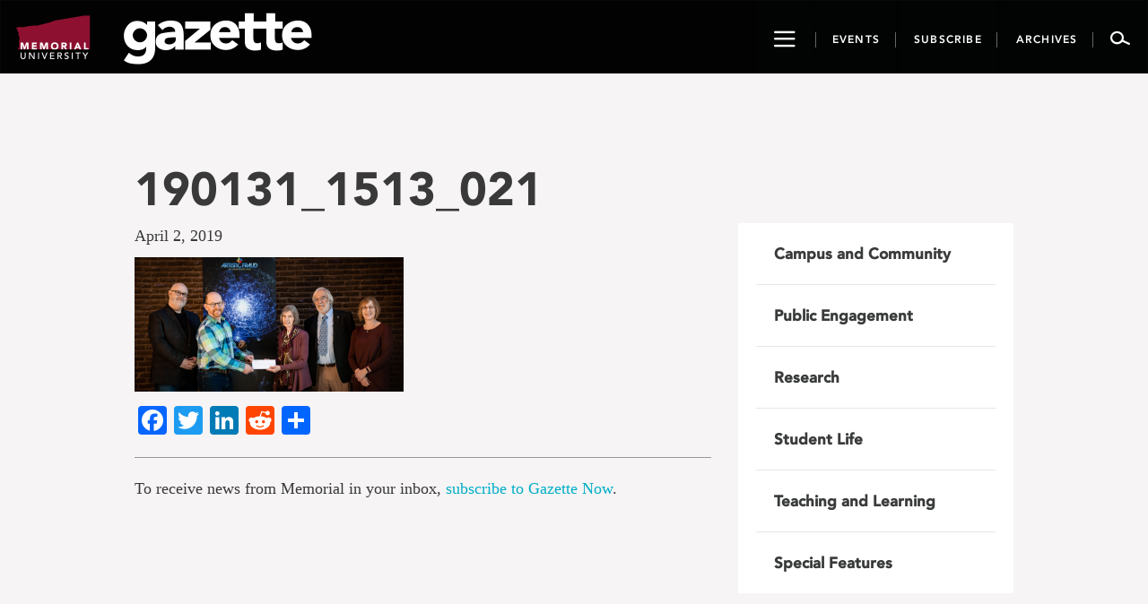

--- FILE ---
content_type: text/css
request_url: https://gazette.mun.ca/wp-content/themes/memorialgazette/css/font.css?ver=6.8.3
body_size: 817
content:
@import url("//fast.fonts.net/t/1.css?apiType=css&projectid=20d74cc5-7f7c-49a7-80ae-fa2f389c550d");
@font-face{
	font-family:"AvenirLT-Light";
	src:url("//clf.mun.ca/fonts/avenir-garamond/fonts/3511a780-31ca-4ee1-9083-89b1b7185748.eot?#iefix");
	src:url("//clf.mun.ca/fonts/avenir-garamond/fonts/3511a780-31ca-4ee1-9083-89b1b7185748.eot?#iefix") format("eot"),url("//clf.mun.ca/fonts/avenir-garamond/fonts/c4352a95-7a41-48c1-83ce-d8ffd2a3b118.woff") format("woff"),url("//clf.mun.ca/fonts/avenir-garamond/fonts/3e419b5b-c789-488d-84cf-a64009cc308e.ttf") format("truetype"),url("//clf.mun.ca/fonts/avenir-garamond/fonts/ca038835-1be3-4dc5-ba25-be1df6121499.svg#ca038835-1be3-4dc5-ba25-be1df6121499") format("svg");
}

@font-face{
	font-family:"AvenirLT-Roman";
	src:url("//clf.mun.ca/fonts/avenir-garamond/fonts/2f5a6074-badc-4e08-83f1-ed67fe5c3d7c.eot?#iefix");
	src:url("//clf.mun.ca/fonts/avenir-garamond/fonts/2f5a6074-badc-4e08-83f1-ed67fe5c3d7c.eot?#iefix") format("eot"),url("//clf.mun.ca/fonts/avenir-garamond/fonts/b9ebb19d-88c1-4cbd-9baf-cf51972422ec.woff") format("woff"),url("//clf.mun.ca/fonts/avenir-garamond/fonts/5ed4f98e-9044-4810-88ff-74d412c1351f.ttf") format("truetype"),url("//clf.mun.ca/fonts/avenir-garamond/fonts/4cb16859-16ca-4342-b89c-292dc83266af.svg#4cb16859-16ca-4342-b89c-292dc83266af") format("svg");
}

@font-face{
	font-family:"AvenirLT-Medium";
	src:url("//clf.mun.ca/fonts/avenir-garamond/fonts/212ab03d-5db2-4d6a-b94c-171cc702aa51.eot?#iefix");
	src:url("//clf.mun.ca/fonts/avenir-garamond/fonts/212ab03d-5db2-4d6a-b94c-171cc702aa51.eot?#iefix") format("eot"),url("//clf.mun.ca/fonts/avenir-garamond/fonts/2cac77ec-9bc0-4ee7-87e4-27650190744f.woff") format("woff"),url("//clf.mun.ca/fonts/avenir-garamond/fonts/aaf11848-aac2-4d09-9a9c-aac5ff7b8ff4.ttf") format("truetype"),url("//clf.mun.ca/fonts/avenir-garamond/fonts/294099f3-8d00-4676-afc5-5e9d8d43ad69.svg#294099f3-8d00-4676-afc5-5e9d8d43ad69") format("svg");
}

@font-face{
	font-family:"AvenirLT-Heavy";
	src:url("//clf.mun.ca/fonts/avenir-garamond/fonts/f61bf0f6-c193-4100-b940-12a1a01dcee5.eot?#iefix");
	src:url("//clf.mun.ca/fonts/avenir-garamond/fonts/f61bf0f6-c193-4100-b940-12a1a01dcee5.eot?#iefix") format("eot"),url("//clf.mun.ca/fonts/avenir-garamond/fonts/7147ec3a-8ff8-4ec9-8c5c-bd1571dc6ae6.woff") format("woff"),url("//clf.mun.ca/fonts/avenir-garamond/fonts/d1dc54b2-878d-4693-8d6e-b442e99fef68.ttf") format("truetype"),url("//clf.mun.ca/fonts/avenir-garamond/fonts/731dd4d3-64da-427d-ba61-01575b3cf3f7.svg#731dd4d3-64da-427d-ba61-01575b3cf3f7") format("svg");
}

@font-face{
	font-family:"AvenirLT-Black";
	src:url("//clf.mun.ca/fonts/avenir-garamond/fonts/a24b3f55-c8c8-41a1-a77e-7cdf417d82f6.eot?#iefix");
	src:url("//clf.mun.ca/fonts/avenir-garamond/fonts/a24b3f55-c8c8-41a1-a77e-7cdf417d82f6.eot?#iefix") format("eot"),url("//clf.mun.ca/fonts/avenir-garamond/fonts/5a05cf7f-f332-456f-ae67-d8c26e0d35b3.woff") format("woff"),url("//clf.mun.ca/fonts/avenir-garamond/fonts/c33278bc-988e-440b-b4be-6acc095e6044.ttf") format("truetype"),url("//clf.mun.ca/fonts/avenir-garamond/fonts/7bdad4a5-289b-42f9-b6fa-c5883b9e9f23.svg#7bdad4a5-289b-42f9-b6fa-c5883b9e9f23") format("svg");
}


--- FILE ---
content_type: text/css
request_url: https://gazette.mun.ca/wp-content/themes/memorialgazette/includes/feedback/feedback.min.css?ver=6.8.3
body_size: 1042
content:
#feedback-form-container{font-family:"Avenir LT W01 85 Heavy",sans-serif;right:0;z-index:100001;position:fixed;bottom:10%;width:380px;border:1px solid black;background:white;padding:20px 10px;font-size:14px}#feedback-form-container .ff-input,#feedback-form-container .feedback-form-affiliations .feedback-form-radio-square{background:#e0e1e2;border:0;outline:0;font-family:"Avenir LT W01 85 Heavy",sans-serif;font-size:13px}#feedback-form-container #feedback-form-comments{padding:5px;color:#454545;width:340px;height:100px}#feedback-form-container .label-text{font-family:"Avenir LT W01 85 Heavy";display:block;width:350px;margin-top:15px;color:#454545;margin-bottom:5px;text-align:left;font-size:14px;}#feedback-form-container #feedback-form-email{width:350px;height:30px}#feedback-form-container>.close-button{width:350px;text-align:right}#feedback-form-container>.close-button>button{background:url('sprite.png') no-repeat -160px -140px;width:20px;height:20px;display:inline-block;outline:0;border:0;cursor:pointer}#feedback-form-container #feedback-form-submit{width:350px;text-align:right}#feedback-form-container #feedback-form-submit>button{cursor:pointer;margin-top:20px;background:url('sprite.png') no-repeat -0 -140px;width:150px;height:30px;outline:0;border:0}#feedback-form-container .star-container{width:100%;text-align:center;margin-top:18px}#feedback-form-container .star-container .star{background:url('sprite.png') no-repeat -200px -10px;width:35px;height:34px;margin-right:10px;display:inline-block}#feedback-form-container .star-container .star:last-child{margin-right:0}#feedback-form-container .star-container .star.star1.highlight{background-position:-0 -10px}#feedback-form-container .star-container .star.star2.highlight{background-position:-40px -10px}#feedback-form-container .star-container .star.star3.highlight{background-position:-80px -10px}#feedback-form-container .star-container .star.star4.highlight{background-position:-120px -10px}#feedback-form-container .star-container .star.star5.highlight{background-position:-160px -10px}#feedback-form-container .feedback-form-affiliations label{margin-top:10px;font-size:12px;font-family:"Avenir LT W01 45 Book",sans-serif;text-transform:uppercase;width:84px;display:inline-block;text-align:right}#feedback-form-container .feedback-form-affiliations label.for-others{width:347px;display:inline-block;text-align:right;margin-right:1px}#feedback-form-container .feedback-form-affiliations input[type="radio"]{position:absolute;left:-9001px}#feedback-form-container .feedback-form-affiliations label input[type="text"]{width:282px;height:22px}#feedback-form-container .feedback-form-affiliations .feedback-form-radio-square{width:18px;height:18px;display:inline-block;position:relative;font-size:13px;line-height:18px;text-align:center;color:transparent}#feedback-form-container .feedback-form-affiliations input[type="radio"]:checked ~ .feedback-form-radio-square{color:#454545}#feedback-show-form,#feedback-show-form.done{width:83px;height:82px;background:url('sprite.png') no-repeat -0 -50px;position:fixed;bottom:0%;right:0;z-index:100000;cursor:pointer;-webkit-transition:right 1.5s ease;-moz-transition:right 1.5s ease;-ms-transition:right 1.5s ease;-o-transition:right 1.5s ease;transition:right 1.5s ease}#feedback-show-form:hover{width:83px;height:82px;background:url('sprite.png') no-repeat -120px -50px;position:fixed;bottom:0%;right:0}#feedback-show-form.done,#feedback-show-form.done:hover{background:url('sprite.png') no-repeat -240px -50px;cursor:pointer}#feedback-show-form.hide,#feedback-show-form.hide.done{right:-85px}#feedback-form-container{right:-450px;-webkit-transition:all 1s ease;-moz-transition:all 1s ease;-ms-transition:all 1s ease;-o-transition:all 1s ease;transition:all 1s ease}#feedback-form-container.show{right:0}#feedback-form-overlay{width:100%;position:fixed;top:0;left:0;right:0;bottom:0;-webkit-opacity:0;-moz-opacity:0;-ms-opacity:0;-o-opacity:0;opacity:0;background:black;z-index:99999;-webkit-transition:opacity 300ms ease;-moz-transition:opacity 300ms ease;-ms-transition:opacity 300ms ease;-o-transition:opacity 300ms ease;transition:opacity 300ms ease;height:0}#feedback-form-overlay.show{-webkit-opacity:.8;-moz-opacity:.8;-ms-opacity:.8;-o-opacity:.8;opacity:.8;height:100%}#feedback-show-form{display: none;}@media(min-width:768px){#feedback-show-form{display: block;}}

--- FILE ---
content_type: text/css
request_url: https://gazette.mun.ca/wp-content/plugins/gazette-photo-essay/css/style.css?ver=6.8.3
body_size: 447
content:
.photo-essay-item{
background-color:#fff;
   padding-bottom:10px;
    margin-bottom:30px;
}

.photo-essay-caption {

}

.single-post .story-content h3.photo-essay-title{
font-size: 16px;
    text-transform: uppercase;
    display:inline-block;
    margin-right:5px;
    line-height: 14px;
    padding-bottom:0px;
    margin-bottom: 0px;
}
.single-campus-and-community h3.photo-essay-title{
    color: #009db4;
}

.single-public-engagement h3.photo-essay-title{
    color: #35B195;
}

.single-research h3.photo-essay-title{
    color: #1e22aa;
}

.single-student-life h3.photo-essay-title{
    color: #6eaa2d;
}
.single-teaching-and-learning h3.photo-essay-title{
    color: #4178BA;
}
.single-post .story-content p.photo-essay-caption{
    margin-bottom:10px;
    font-size: 14px;
    display:inline;
}

.photo-essay-credit .icon-camera {
    color: #818383;
    font-size: 16px;
}

.photo-essay-credit{
    text-transform: uppercase;
    font-size: 11px;
    font-family: "AvenirLT-Heavy", "Helvetica Neue", Helvetica, Arial, sans-serif;
    color: #1C1B1A;
    margin-top:16px;
    display:block;
}

--- FILE ---
content_type: application/x-javascript
request_url: https://gazette.mun.ca/wp-content/themes/memorialgazette/js/gazette-combo.min.js
body_size: 2095
content:
!function(a,e){"use strict";var t=a.events={listen:function(){e(".events-pagination").click(function(a){a.preventDefault(),t.listing(e(this).data("ts"))})},listing:function(a){e.ajax({url:"../wp-content/themes/memorialgazette/request/events.php",data:{ts:a},success:function(a){e("#gazette-events-listing-container").html(a),t.goToByScroll("schedule-table")}})},goToByScroll:function(a){e("html,body").animate({scrollTop:e("#"+a).offset().top-30},"fast")}}}(window,(document,window.jQuery)),$j=jQuery.noConflict(),$j(document).ready(function(){function e(){$j("#event-featured").each(function(e){var t,s=0;$j(".card",this).each(function(){$j(this).height()>s&&(s=$j(this).height())}),$j(".card",this).each(function(){var a;$j(this).height()<s&&(a=$j(this).height(),t=s-a,0==e?$j(this).append('<div class="inflate" style="height:'+t+'px;"></div>'):$(".inflate",this).css({height:t}))})})}var t;$j(".show-archive-list").on("click",function(){var a=$j(this).attr("data-target");$j(a).slideToggle(),$j("h3",this).hasClass("active")?$j("h3",this).removeClass("active"):$j("h3",this).addClass("active")}),$j(".launchGallery,.closeGallery").on("click",function(){var a=$j(this).attr("data-fs"),e=parseInt($j(this).attr("data-slide"));$j(a).carousel(e)}),$j(" .carousel-inner").each(function(a){var e;$j(this).is(":visible")&&(e=0,$j(".item",this).each(function(){$j(this).height()>e&&(e=$j(this).height())}),$j(".item",this).each(function(){$j(this).css({height:e})}))}),$j("body").hasClass("page-id-13")&&(t=$j(window).width(),e(),$j(window).resize(function(){var a=$j(window).width();t<a&&(t=a,e())})),$j(".widget.categories-widget ul li").hover(function(){$j(this).hasClass("current_page_ancestor")||$j(this).hasClass("current-menu-item")||$j(this).find("ul").stop().slideDown()},function(){$j(this).hasClass("current_page_ancestor")||$j(this).hasClass("current-menu-item")||$j(this).find("ul").stop().slideUp()}),$j(".active").closest("ul").show(),jQuery(".navbar-search, .showNav").click(function(){var a,e=["#drop-search-container","#drop-nav-container"];$j(this).hasClass("navbar-search")?a=0:$j(this).hasClass("showNav")&&(a=1),$j("#navbar-go-search").hasClass("closed")?($j(this).addClass("active"),$j(e[a]).css({display:"block"}),$j("#navbar-go-search").slideDown(300,function(){$j("#navbar-go-search").removeClass("closed"),$j("#navbar-go-search").addClass("opened"),$j("#navbar-go-search .search-field").focus()})):$j("#navbar-go-search").hasClass("opened")&&$j(this).hasClass("active")?($j(this).removeClass("active"),$j("#navbar-go-search").slideUp(300,function(){$j("#drop-search-container, #drop-nav-container").css({display:"none"}),$j("#navbar-go-search").removeClass("opened"),$j("#navbar-go-search").addClass("closed")})):$j("#navbar-go-search").hasClass("opened")&&!$j(this).hasClass("active")&&($j(".navControl").removeClass("active"),$j(this).addClass("active"),$j("#navbar-go-search").slideUp(300,function(){$j("#drop-search-container, #drop-nav-container").css({display:"none"}),$j("#navbar-go-search").removeClass("opened"),$j("#navbar-go-search").addClass("closed"),$j(e[a]).css({display:"block"}),$j("#navbar-go-search").slideDown(300,function(){$j("#navbar-go-search").removeClass("closed"),$j("#navbar-go-search").addClass("opened")})}))}),$j("iframe[src]:not([src*='soundcloud.com'])").wrap('<div class="embed-responsive embed-responsive-16by9"/>'),$j("iframe[src]:not([src*='soundcloud.com'])").addClass("embed-responsive-item"),$j(".display_archive").children().each(function(){var a=$j(this).html(),e=a.substr(0,10),t=e.split("/"),s=t[1],n=s.split("0");0==n[0]&&(s=n[1]);n=parseInt(t[0]-1),t=a.replace(e,["January","February","March","April","May","June","July","August","September","October","November","December"][n]+" "+s+", "+t[2]);$j(this).html(t)});var a=".page-id-773 ",i=a+"#archive-list .past-archives";$j(i).hide();var s=[],n="",o={};$j(i+" li a").each(function(a){var e=$j(this).attr("href"),t=$j(this).text().split(" ");""==n?(n=t[1],o.year=n,o.months={}):n!=t[1]&&(s.push(o),o={},n=t[1],o.year=n,o.months={}),o.months[t[0]]={},o.months[t[0]].link=e,o.months[t[0]].label=$j(this).text()}).promise().done(function(){s.push(o),$j(i).html("");var n=0;$j.each(s,function(a,e){var t,s="archive-year-"+e.year;t=0==n?"active":"",$j(i).append("<li id='"+s+"' ><button class='archive-year-heading' data-list='"+s+"-list'>"+e.year+"</button><ul class='archive-year-links "+t+"' id='"+s+"-list'></ul></li>"),n++,$j.each(e.months,function(a,e){e='<li><a href="'+e.link+"\" class='archive-link'>"+e.label+"</a></li>";$j("#"+s+" ul").append(e)})}),$j(i).removeClass("hidden").show()}),$j(document).on("click",".archive-year-heading",function(){var a="#"+$j(this).attr("data-list");$j(a).hasClass("active")?$j(a).removeClass("active"):$j(a).addClass("active")}),$j(document).on("click",".archive-link,"+a+".nav-links a ",function(a){a.preventDefault();var e=$j(this).attr("href")+" #archive-content";$j("#main-content").fadeOut("fast").promise().done(function(){$j("html,body").animate({scrollTop:0},700),$j("#main-content").load(e,function(){$j("#main-content").fadeIn("fast")})})}),$j(a+".nav-links a").each(function(a){var e=$j("#current_month").attr("data-archmonth"),t=$j(this).attr("href").split("/archives"),t=t[0]+e+t[1];$j(this).attr("href",t),console.log(t)}),$j(document).on("click",".g-event-link",function(a){var e=$j(this).attr("data-link-id"),t=$j("#event-detail-"+e).attr("data-event-title"),s=$j("#event-detail-"+e).attr("data-event-link"),e=$j("#event-detail-"+e).html();$j("#eventModalLabel").text(t),$j("#events-modal-body").html(e),$j("#event-footer-link").attr("href",s)});a=["bold","italic","underline","|","formatOL","formatUL","outdent","indent","|","insertLink"];$j(".froala").froalaEditor({key:"aH3I3B8C7bA4B3E3C1I3H2A5C6A3A1ugC-8bA3mn==",heightMin:300,charCounterCount:!1,quickInsertEnabled:!1,placeholderText:"",toolbarButtons:a,toolbarButtonsMD:a,toolbarButtonsSM:a,toolbarButtonsXS:a})});